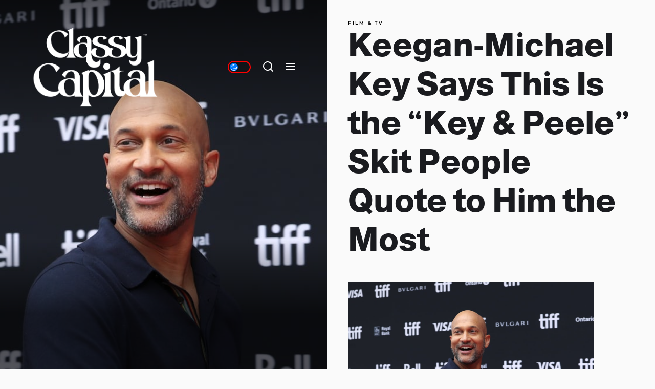

--- FILE ---
content_type: text/css
request_url: https://classycapitalmag.com/wp-content/uploads/so-css/so-css-cobber.css?ver=1681165186
body_size: -4
content:
.widget a:hover {
  color: #ff0000;
}

.theme-button.theme-button-border.theme-button-small {
  color: #ffffff;
  background-color: #ff0000;
}

a:hover {
  color: #ff0000;
}

.page-title.entry-title.entry-title-large {
  margin: 0px;
  top: 0px;
  font-size: 44px;
  font-variant: normal;
  border-color: #000000;
  border-width: 30px;
  border-style: solid;
  background-color: #000000;
}

span {
  color: #ff0000;
}

.svg-icon {
  color: #ffffff;
}

.navbar-controls.hide-no-js {
  color: #ffffff;
}

button:hover {
  color: #ff0000;
}

polygon {
  color: #ff0000;
}

.theme-aside-content {
  display: inline;
}